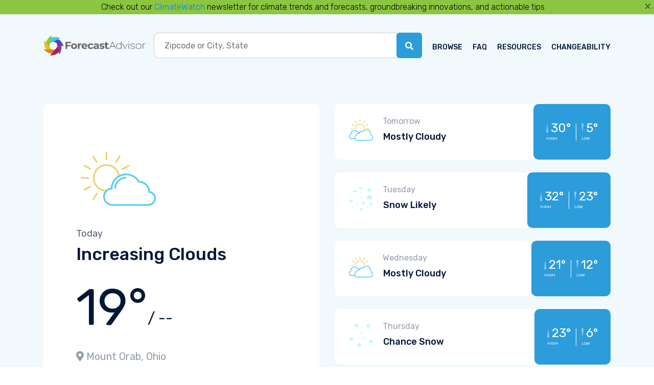

--- FILE ---
content_type: text/html; charset=utf-8
request_url: https://www.forecastadvisor.com/change/Ohio/MountOrab/45154/
body_size: 5397
content:
<!doctype html>
<html lang="en">
<head>
    
<!-- Google tag (gtag.js) -->
<script async src="https://www.googletagmanager.com/gtag/js?id=G-1EQ19Q158N"></script>
<script>
  window.dataLayer = window.dataLayer || [];
  function gtag(){dataLayer.push(arguments);}
  gtag('js', new Date());

  gtag('config', 'G-1EQ19Q158N');
</script>


    <title>Weather Forecast Changeability for Mount Orab,
    Ohio</title>
    <meta charset="utf-8">
    <meta name="viewport" content="width=device-width, initial-scale=1, shrink-to-fit=no">
    <meta name="description"
          content="5-day weather forecast for Mount Orab, Ohio in a
    nice, easy to read format, AND the 1- to 3-day out accuracy of other weather forecasters including links to their
    forecasts."/>
    <meta name="copyright"
          content="2005-2026 ForecastWatch® — Intellovations, LLC.  All rights reserved. For personal use only. Duplication of any content on this site is prohibited without prior written permission."/>
    <!-- Bootstrap CSS -->
    <link rel="stylesheet" href="https://maxcdn.bootstrapcdn.com/bootstrap/4.0.0/css/bootstrap.min.css"
          integrity="sha384-Gn5384xqQ1aoWXA+058RXPxPg6fy4IWvTNh0E263XmFcJlSAwiGgFAW/dAiS6JXm" crossorigin="anonymous">
    <!-- Google Font -->
    <link rel="preconnect" href="https://fonts.gstatic.com">
    <link href="https://fonts.googleapis.com/css2?family=Rubik:wght@300;400;500;700&display=swap" rel="stylesheet">
    <!-- Font awesome -->
    <script src="https://kit.fontawesome.com/d15b038ad9.js" crossorigin="anonymous"></script>
    <!-- Custom style sheet -->
    <link rel="stylesheet" href="/css/custom.css?1">
    <link rel="shortcut icon" href="/images/fav.png">
    <meta http-equiv="PICS-Label" content='(PICS-1.1 "https://www.classify.org/safesurf/" L gen true for "https://www.forecastadvisor.com/" r (SS~~000 1))' />
<link rel="meta" href="https://www.forecastadvisor.com/labels.rdf" type="application/rdf+xml" title="ICRA labels" />
<meta http-equiv="pics-Label" content='(pics-1.1 "https://www.icra.org/pics/vocabularyv03/" l gen true for "https://forecastadvisor.com" r (n 0 s 0 v 0 l 0 oa 0 ob 0 oc 0 od 0 oe 0 of 0 og 0 oh 0 c 1) gen true for "https://www.forecastadvisor.com" r (n 0 s 0 v 0 l 0 oa 0 ob 0 oc 0 od 0 oe 0 of 0 og 0 oh 0 c 1))' />
<meta name="iWatchDog-Program-Licensing" content="https://www.iwatchdog.org/license.html" />
<meta name="iWatchDog-Program-Validation" content='true comment "ChildSafe International Web Sites" for "https://www.forecastadvisor.com" on "2006.07.09"' />
<meta name="document-classification" content="General" />
<meta name="rating" content="General" />
<meta name="language" content="EN" />

    <!-- jQuery first, then Popper.js, then Bootstrap JS -->
    <script src="https://code.jquery.com/jquery-3.6.0.min.js" integrity="sha256-/xUj+3OJU5yExlq6GSYGSHk7tPXikynS7ogEvDej/m4=" crossorigin="anonymous"></script>
    <script src="https://cdnjs.cloudflare.com/ajax/libs/popper.js/1.12.9/umd/popper.min.js"
            integrity="sha384-ApNbgh9B+Y1QKtv3Rn7W3mgPxhU9K/ScQsAP7hUibX39j7fakFPskvXusvfa0b4Q"
            crossorigin="anonymous"></script>
    <script src="https://maxcdn.bootstrapcdn.com/bootstrap/4.0.0/js/bootstrap.min.js"
            integrity="sha384-JZR6Spejh4U02d8jOt6vLEHfe/JQGiRRSQQxSfFWpi1MquVdAyjUar5+76PVCmYl"
            crossorigin="anonymous"></script>
    
    <link rel="stylesheet" href="/css/forecast.css">
    <link rel="stylesheet" href="/css/details.css">

</head>
<body >
<header class="banner">
    
    
    <div class="cw_banner alert alert-dismissible fade show" role="alert">
	Check out our <a href="https://climatewatch.com/" target="_blank">ClimateWatch</a> newsletter for climate trends and forecasts, groundbreaking innovations, and actionable tips
	<button type="button" class="close" data-dismiss="alert" aria-label="Close">
	    <span aria-hidden="true">&times;</span>
	</button>
    </div>
    
    <div class="container">
        <nav class="navbar navbar-expand-lg navbar-light ">
    <a class="navbar-brand" href="/"><img src="/images/forecast-advisor-logo.png" alt=""></a>
    <button class="navbar-toggler" type="button" data-toggle="collapse"
            data-target="#navbarSupportedContent" aria-controls="navbarSupportedContent" aria-expanded="false"
            aria-label="Toggle navigation">
        <span class="navbar-toggler-icon"></span>
    </button>
 
    <!-- Search  -->
    <form name="query" action="/" method="get">
        <input type="hidden" name="csrfmiddlewaretoken" value="ZnY5CLvnsxLk8J113h7V8Z0BjQoDyBbfkum6TNZ9uT2jd6Cyh8UVa9eubAsTLoBD">
        <div class="search-wraper-small form-inline ">
            <div class="input-wraper d-flex align-items-start">
                <input type="text" placeholder="Zipcode or City, State" name="location" id="search-term">
            </div>
            <div class="btn-group" role="group">
                <button type="submit" class="btn btn-main-search"><i class="fas fa-search"></i></button>
            </div>
        </div>
    </form>

    <!-- Menu -->
    <div class="collapse navbar-collapse " id="navbarSupportedContent">
        <ul class="navbar-nav ml-auto">
            <li class="nav-item ">
                <a class="nav-link" href="/browse/">BROWSE</a>
            </li>
            <li class="nav-item ">
                <a class="nav-link" href="/docs/about/">FAQ</a>
            </li>
            <li class="nav-item ">
                <a class="nav-link" href="/docs/resources/">RESOURCES</a>
            </li>
            <li class="nav-item ">
                <a class="nav-link" href="/change/">CHANGEABILITY</a>
            </li>
        </ul>
    </div>
</nav>



    </div>
</header>
<section>

<div class="container">
    


<!-- Day to Day Weather Section -->
<div class="row weather-section">
    <div class="col-sm-12 col-md-12 col-lg-6 section-mar ">
        <!-- Daily forecasting -->
        <a href="#" data-remote="/trends/Ohio/MountOrab/45154/2026/02/01/"
           data-toggle="modal" data-target="#cardModal" class="link-today-wrapper">
            <div class="today-weather">
                <div class="left-wrapper">
                
                    <img src="/images/wx/sunny-cloudy.png" class="img-fluid" alt="Partly Sunny/Partly Cloudy">
                    <div class="text-wrapper1">
                        <p class="today-text">Today</p>
                        <h2 class="today-title">Increasing Clouds</h2>
                        <div class=" tempperature d-flex align-items-start">
                            <h3 class="temperature-now">19°</h2>
                            <h3 class="temperature-max">/ --</h3>
                        </div>
                    </div>
                
                </div>
                <p class="location-text"><i class="fas fa-map-marker-alt"></i> Mount Orab, Ohio</p>
                <h3 class="forecast-days">5 Day Forecast</h3>
            </div>
        </a>
    </div>

    <div class="col-sm-12 col-md-12 col-lg-6 section-mar">
        <ul>
		
            <li>
                <a href="#" data-remote="/trends/Ohio/MountOrab/45154/2026/02/02/"
                   data-toggle="modal" data-target="#cardModal" class="link-next-day-wrapper">
                    <div class="wrapper-next-day">
                        <div class="next-day ">
                            <div class="img-text ">
                                <img src="/images/wx/mostly-cloudy.png" class="img-fluid" alt="Mostly Cloudy">
                                <div>
                                    <p class="tomorow-text">Tomorrow</p>
                                    <h3 class="weatehr-detail">Mostly Cloudy</h3>
                                </div>
                            </div>
                            <div class="high-low ">
                                <div class="hight-left-wrapper">
                                    <div class="high-number d-flex align-items-inline ">
                                        <img src="/images/high_icon.png" alt="">
                                        <p>30°</p>
                                    </div>
                                    <p class="text">HIGH</p>
                                </div>
                                <div class="high-right-wrapper">
                                    <div class="low-number d-flex align-items-inline">
                                        <img src="/images/low_icon.png" alt="">
                                        <p>5°</p>
                                    </div>
                                    <p>LOW</p>
                                </div>

                            </div>
                        </div>
                    </div>
                </a>
            </li>
		
            <li>
                <a href="#" data-remote="/trends/Ohio/MountOrab/45154/2026/02/03/"
                   data-toggle="modal" data-target="#cardModal" class="link-next-day-wrapper">
                    <div class="wrapper-next-day">
                        <div class="next-day ">
                            <div class="img-text ">
                                <img src="/images/wx/snow.png" class="img-fluid" alt="Snow">
                                <div>
                                    <p class="tomorow-text">Tuesday</p>
                                    <h3 class="weatehr-detail">Snow Likely</h3>
                                </div>
                            </div>
                            <div class="high-low ">
                                <div class="hight-left-wrapper">
                                    <div class="high-number d-flex align-items-inline ">
                                        <img src="/images/high_icon.png" alt="">
                                        <p>32°</p>
                                    </div>
                                    <p class="text">HIGH</p>
                                </div>
                                <div class="high-right-wrapper">
                                    <div class="low-number d-flex align-items-inline">
                                        <img src="/images/low_icon.png" alt="">
                                        <p>23°</p>
                                    </div>
                                    <p>LOW</p>
                                </div>

                            </div>
                        </div>
                    </div>
                </a>
            </li>
		
            <li>
                <a href="#" data-remote="/trends/Ohio/MountOrab/45154/2026/02/04/"
                   data-toggle="modal" data-target="#cardModal" class="link-next-day-wrapper">
                    <div class="wrapper-next-day">
                        <div class="next-day ">
                            <div class="img-text ">
                                <img src="/images/wx/mostly-cloudy.png" class="img-fluid" alt="Mostly Cloudy">
                                <div>
                                    <p class="tomorow-text">Wednesday</p>
                                    <h3 class="weatehr-detail">Mostly Cloudy</h3>
                                </div>
                            </div>
                            <div class="high-low ">
                                <div class="hight-left-wrapper">
                                    <div class="high-number d-flex align-items-inline ">
                                        <img src="/images/high_icon.png" alt="">
                                        <p>21°</p>
                                    </div>
                                    <p class="text">HIGH</p>
                                </div>
                                <div class="high-right-wrapper">
                                    <div class="low-number d-flex align-items-inline">
                                        <img src="/images/low_icon.png" alt="">
                                        <p>12°</p>
                                    </div>
                                    <p>LOW</p>
                                </div>

                            </div>
                        </div>
                    </div>
                </a>
            </li>
		
            <li>
                <a href="#" data-remote="/trends/Ohio/MountOrab/45154/2026/02/05/"
                   data-toggle="modal" data-target="#cardModal" class="link-next-day-wrapper">
                    <div class="wrapper-next-day">
                        <div class="next-day ">
                            <div class="img-text ">
                                <img src="/images/wx/flurries.png" class="img-fluid" alt="Flurries">
                                <div>
                                    <p class="tomorow-text">Thursday</p>
                                    <h3 class="weatehr-detail">Chance Snow</h3>
                                </div>
                            </div>
                            <div class="high-low ">
                                <div class="hight-left-wrapper">
                                    <div class="high-number d-flex align-items-inline ">
                                        <img src="/images/high_icon.png" alt="">
                                        <p>23°</p>
                                    </div>
                                    <p class="text">HIGH</p>
                                </div>
                                <div class="high-right-wrapper">
                                    <div class="low-number d-flex align-items-inline">
                                        <img src="/images/low_icon.png" alt="">
                                        <p>6°</p>
                                    </div>
                                    <p>LOW</p>
                                </div>

                            </div>
                        </div>
                    </div>
                </a>
            </li>
		
        </ul>
        <!-- The Modal -->
        <div class="modal" id="cardModal">
            <div class="modal-dialog modal-dialog-custome">
                <div class="modal-content">
                <!-- Content will be loaded here from remote html file -->
                </div>
            </div>
        </div>
    </div>
</div>
<script>
$('#cardModal').on('show.bs.modal', function (e) {

    var button = $(e.relatedTarget);
    var modal = $(this);

    // load content from HTML string
    //modal.find('.modal-content').html("Nice modal body baby...");

    // or, load content from value of data-remote url
    modal.find('.modal-content').load(button.data("remote"));

});
</script>



    <div class="best-weather-detail">
        <div class="row weatehr-custom">
            <div class="col-sm-12">
                <h3 class="best-weather-title-main">Weather changeability details
                    for Mount Orab, Ohio</h3>
                <p class="best-weather-text-main">Changeability is the amount that the weather changes
                    day-to-day. For temperatures, it's the difference (in number of degrees) between each day. Greater
                    day-to-day degree differences means more changeable weather. For precipitation, it's the percentage
                    of time that the next day is different than today &endash; i.e., a rainy day followed by a dray day
                    or a dry day followed by a rainy day. A higher percentage means that precipitation and dry days
                    alternate more frequently, thus the weather changes more.
                    <br><br>
                    You can find the full high temperature changeability rankings <a href="/change/high/">here</a>,
                    the full low temperature changeability rankings <a href="/change/low/">here</a>, and the
                    precipitation changeability rankings <a href="/change/precip/">here</a>.
                    <br><br>
                    All temperature values are measured in degrees Fahrenheit.</p>
            </div>
            
                <div class="temperature-table">
                    <table class="table">
                        <thead>
                        <tr>
                            <th colspan="8">High Temperature Changeability</th>
                            <th colspan="2">Last Month</th>
                            <th colspan="2">Last Year</th>
                        </tr>
                        </thead>
                        <tbody>
                        <tr>
                            <td colspan="8">Average day-to-day change in high temperature</td>
                            <td colspan="2">8.31°</td>
                            <td colspan="2">5.81°</td>
                        </tr>
                        <tr>
                            <td colspan="8">Largest decrease in high temperature from one day to next</td>
                            <td colspan="2">-20°</td>
                            <td colspan="2">-26°</td>
                        </tr>
                        <tr>
                            <td colspan="8">Largest increase in high temperature from one day to next</td>
                            <td colspan="2">25°</td>
                            <td colspan="2">26°</td>
                        </tr>
                        <tr>
                            <td colspan="8">High temperature changeability ranking <a href="/change/high/">(Full
                                List)</a>
                            </td>
                            <td colspan="2">215</td>
                            <td colspan="2">373</td>
                        </tr>
                        </tbody>
                    </table>
                </div>
                <div class="temperature-table">
                    <table class="table">
                        <thead>
                        <tr>
                            <th colspan="8">Low Temperature Changeability</th>
                            <th colspan="2">Last Month</th>
                            <th colspan="2">Last Year</th>
                        </tr>
                        </thead>
                        <tbody>
                        <tr>
                            <td colspan="8">Average day-to-day change in low temperature</td>
                            <td colspan="2">12.56°</td>
                            <td colspan="2">7.56°</td>
                        </tr>
                        <tr>
                            <td colspan="8">Largest decrease in low temperature from one day to next</td>
                            <td colspan="2">-42°</td>
                            <td colspan="2">-42°</td>
                        </tr>
                        <tr>
                            <td colspan="8">Largest increase in low temperature from one day to next</td>
                            <td colspan="2">27°</td>
                            <td colspan="2">31°</td>
                        </tr>
                        <tr>
                            <td colspan="8">Low temperature changeability ranking <a href="/change/low/">(Full List)</a>
                            </td>
                            <td colspan="2">81</td>
                            <td colspan="2">216</td>
                        </tr>
                        </tbody>
                    </table>
                </div>
                <div class="temperature-table">
                    <table class="table">
                        <thead>
                        <tr>
                            <th colspan="8">Precipitation Changeability</th>
                            <th colspan="2">Last Month</th>
                            <th colspan="2">Last Year</th>
                        </tr>
                        </thead>
                        <tbody>
                        <tr>
                            <td colspan="8">Day-to-day percent of time changes from precip to dry, and vice versa</td>
                            <td colspan="2">46.7%</td>
                            <td colspan="2">40.5%</td>
                        </tr>
                        <tr>
                            <td colspan="8">Percent of time a dry day occurs after a precipitation day</td>
                            <td colspan="2">46.7%</td>
                            <td colspan="2">50.3%</td>
                        </tr>
                        <tr>
                            <td colspan="8">Percent of time a precipitation day occurs after a precipitation day</td>
                            <td colspan="2">53.3%</td>
                            <td colspan="2">49.7%</td>
                        </tr>
                        <tr>
                            <td colspan="8">Percent of time a dry day occurs after a dry day</td>
                            <td colspan="2">53.3%</td>
                            <td colspan="2">67.2%</td>
                        </tr>
                        <tr>
                            <td colspan="8">Percent of time a precipitation day occurs after a dry day</td>
                            <td colspan="2">46.7%</td>
                            <td colspan="2">32.8%</td>
                        </tr>
                        <tr>
                            <td colspan="8">Precipitation changeability ranking
                                <a href="/change/precip/">(Full List</a>)
                            </td>
                            <td colspan="2">106</td>
                            <td colspan="2">80</td>
                        </tr>
                        </tbody>
                    </table>
                </div>
            
            </div>
        </div>
    </div>

    <!-- Button -->
    <div class="btn-card">
        <a href="/Ohio/MountOrab/45154">
            Overall accuracy &raquo;</a>
    </div>
</div>

</section>

    <footer class="footer-custom">
        <div class="container">
            <img src="/images/forecast-advisor-logo.png" class="footer-icon img-fluid" alt="">

            <div class="row footer-columns">
                <!-- column 1 -->
                <div class="col-md-6 col-lg-4 mb-3 mb-md-0">
                    <h3 class="footer-title">Contact Information</h3>
                    <ul class="footer-address">
                        <li class="d-flex align-items-between">
                            <i class="fas fa-map-marker-alt"></i>
                            <p class="column-text"> Intellovations, LLC <br> 6724 Perimeter Loop Road, #275
                                <br> Dublin, OH 43017
                            </p>
                        </li>
                        <li class="d-flex align-items-between">
                            <i class="fas fa-phone-alt"></i>
                            <p class="column-text"> Phone: (855) 609-9609</p>
                        </li>
                        <li class="d-flex align-items-between">
                            <i class="far fa-envelope"></i>
                            <p class="column-text">info@forecastadvisor.com</p>
                        </li>
                    </ul>
                </div>
                <!-- column 2 -->
                <div class="col-md-6 col-lg-3 mb-3 mb-md-0">
                    <h3 class="footer-title">Important Links</h3>
                    <div class="row">
                        <div class="col-6">
                            <ul class="pages-link">
                                <li>
                                    <a href="/" class="column-text">Home</a>
                                </li>
                                <li>
                                    <a href="/browse/" class="column-text">Browse</a>
                                </li>
                                <li>
                                    <a href="/docs/about/" class="column-text">FAQ</a>
                                </li>
                            </ul>
                        </div>
                        <div class="col-6">
                            <ul class="pages-link">
                                <li>
                                    <a href="/docs/resources/" class="column-text">Resources</a>
                                </li>
                                <li>
                                    <a href="/change/" class="column-text">Changeability</a>
                                </li>
                                <li>
                                    <a href="https://www.forecastwatch.com/privacy-policy/" class="column-text" target="_blank" rel="noreferrer noopener">Privacy Policy</a>
                                </li>
                            </ul>
                        </div>
                    </div>
                </div>
                <!-- column 3 -->
                <div class="col-md-12 col-lg-4 offset-lg-1 mt-md-5 mt-lg-0">
                    <h3 class="footer-title-contact">Subscribe to Our Newsletter</h3>
                    <ul class="social-items-list">
                        <li>
                            <script charset="utf-8" type="text/javascript" src="//js.hsforms.net/forms/shell.js"></script>
                            <script>
                              hbspt.forms.create({
                            region: "na1",
                            portalId: "4627506",
                            formId: "fa0701a4-f776-4543-8500-ab98044c6da6"
                            });
                            </script>
                        </li>
                        <li>
                            <div class="social-wrapper">
                                <h3 class="footer-title">Connect with us</h3>
                                <div class="social-items">
                                    <a href="https://www.linkedin.com/showcase/forecastwatch/" class="social-link" target="_blank" rel="noreferrer noopener"><i class="fab fa-linkedin"></i></a>
                                    <a href="https://twitter.com/forecastwatch" class="social-link" target="_blank" rel="noreferrer noopener"><i class="fab fa-twitter-square"></i></a>
                                </div>
                            </div>
                        </li>
                    </ul>
                </div>
            </div>
        </div>
    </footer>

    <div class="footer-copyright text-center">
        <p class="copyright-text"> ©2005-2026 <a href="https://www.forecastwatch.com">ForecastWatch® — Intellovations, LLC</a>. All
            rights reserved. For personal use only.</p>
        <p class="copyright-text">Duplication prohibited without prior written permission.</p>
        <p class="copyright-text">Data provided by <a href="https://www.forecastwatch.com/">ForecastWatch.com.</a></p>
        <br/>
        <p class="copyright-text">
	Check out our <a href="https://climatewatch.com/" target="_blank">ClimateWatch</a> newsletter for climate trends and forecasts, groundbreaking innovations, and actionable tips.
	</p>
    </div>


<script type="text/javascript">
    $(document).ready(function() {
	$('.cw_banner').on('closed.bs.alert', function () {
	    console.log('closed cw_banner');
	    $.ajax({
		url: '/docs/set_closed_cw_banner/',
		dataType: 'json',
		success: function(data) {
		    console.log(data);
		},
		error: function(jqXHR, textStatus, errorThrown) {
		    console.error("AJAX Error:", textStatus, errorThrown);
		}
	    });

	})
    });
</script>

</body>
</html>


--- FILE ---
content_type: text/css
request_url: https://www.forecastadvisor.com/css/details.css
body_size: 508
content:
.banner {
  background-color: #f2f9fd;
  margin: 0px;
  padding: 0px;
}

section {
  background-color: #f2f9fd;
  margin: 0px;
  padding: 0px 0 70px;
}

section .best-weather-detail {
  padding: 0;
  margin: 70px 0;
  background-color: #fff;
  border-radius: 10px;
}

@media (max-width: 576px) {
  section .best-weather-detail {
    margin: 70px 0;
  }
}

@media (min-width: 576.1px) and (max-width: 992px) {
  section .best-weather-detail {
    margin: 70px 0;
  }
}

section .best-weather-detail .weatehr-custom {
  padding: 70px 90px;
}

@media (max-width: 576px) {
  section .best-weather-detail .weatehr-custom {
    padding: 24px;
  }
}

@media (min-width: 576.1px) and (max-width: 992px) {
  section .best-weather-detail .weatehr-custom {
    padding: 32px;
  }
}

section .best-weather-detail .weatehr-custom .best-weather-title-main {
  font-style: normal;
  font-weight: 500;
  font-size: 32px;
  line-height: 38px;
  color: #001837;
  margin: 0;
}

section .best-weather-detail .weatehr-custom .best-weather-text-main {
  font-style: normal;
  font-weight: normal;
  font-size: 18px;
  line-height: 28px;
  opacity: 0.7;
  margin: 35px 0;
}

section .best-weather-detail .weatehr-custom .temperature-table {
  padding: 0;
  background-color: #fff;
  border-radius: 10px;
  width: 100%;
  overflow-x: auto;
}

section .best-weather-detail .weatehr-custom .temperature-table table {
  margin-top: 40px;
  background-color: #f2f9fd;
  border-radius: 10px;
}

section .best-weather-detail .weatehr-custom .temperature-table .table thead th {
  vertical-align: center;
  border-bottom: 2px solid #fff;
}

section .best-weather-detail .weatehr-custom .temperature-table .table thead th:last-child,
section .best-weather-detail .weatehr-custom .temperature-table .table thead td:last-child,
section .best-weather-detail .weatehr-custom .temperature-table .table thead th:nth-last-child(2),
section .best-weather-detail .weatehr-custom .temperature-table .table thead td:nth-last-child(2) {
  text-align: center;
}

section .best-weather-detail .weatehr-custom .temperature-table .table td, section .best-weather-detail .weatehr-custom .temperature-table .table th {
  padding: .75rem;
  vertical-align: center;
  border-top: 1px solid #fff;
}

section .best-weather-detail .weatehr-custom .temperature-table .table td:last-child,
section .best-weather-detail .weatehr-custom .temperature-table .table td:last-child,
section .best-weather-detail .weatehr-custom .temperature-table .table td:nth-last-child(2) {
  text-align: right;
  padding: 12px 30px 12px 12px;
}

section .best-weather-detail .weatehr-custom .temperature-table .table tr a {
  text-decoration: underline;
  margin: 0 0 0 15px;
}
/*# sourceMappingURL=search detail.css.map */